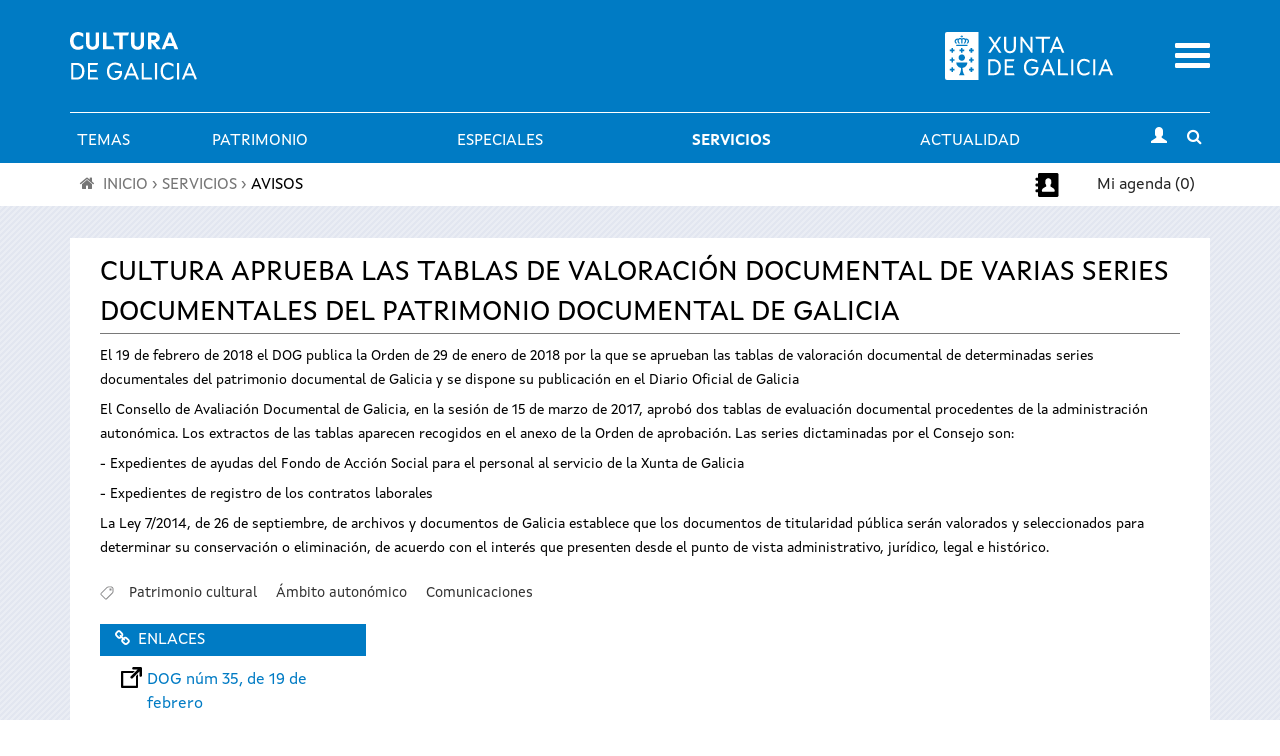

--- FILE ---
content_type: text/html; charset=utf-8
request_url: https://www.cultura.gal/es/aviso/41339
body_size: 13148
content:

<!DOCTYPE html>

<!--[if IEMobile 7]><html class="iem7"  lang="es" dir="ltr"><![endif]-->
<!--[if (IE 7)&(!IEMobile)]><html class="lt-ie9 lt-ie8"  lang="es" dir="ltr"><![endif]-->
<!--[if (gte IE 9)|(gt IEMobile 7)]><!--><html  lang="es" dir="ltr" prefix="content: http://purl.org/rss/1.0/modules/content/ dc: http://purl.org/dc/terms/ foaf: http://xmlns.com/foaf/0.1/ og: http://ogp.me/ns# rdfs: http://www.w3.org/2000/01/rdf-schema# sioc: http://rdfs.org/sioc/ns# sioct: http://rdfs.org/sioc/types# skos: http://www.w3.org/2004/02/skos/core# xsd: http://www.w3.org/2001/XMLSchema#"><!--<![endif]-->

<!--[if IE 8]><html class="ie8"  lang="es" dir="ltr"><![endif]-->
<!--[if IE 9]><html class="ie9"  lang="es" dir="ltr"><![endif]-->
<!--[if IE 10]><html class="ie10"  lang="es" dir="ltr"><![endif]-->

<head>
  <meta charset="utf-8" />
<meta name="Generator" content="Drupal 7 (http://drupal.org)" />
<meta property="og:description" content="El 19 de febrero de 2018 el DOG publica la Orden de 29 de enero de 2018 por la que se aprueban las tablas de valoración documental de determinadas series documentales del patrimonio documental de Galicia y se dispone su publicación en el Diario Ofi" />
<meta property="og:image" content="https://www.cultura.gal/sites/default/files/logo-black.png" />
<link rel="shortcut icon" href="https://www.cultura.gal/sites/all/themes/culture/favicon.ico" type="image/vnd.microsoft.icon" />
  <title>Aviso: Cultura aprueba las tablas de valoración documental de varias series documentales del patrimonio documental de Galicia  | Cultura de Galicia</title>
    <meta name="viewport" content="width=device-width, initial-scale=1, maximum-scale=1, user-scalable=no">
	<meta name="apple-itunes-app" content="app-id=1035234095">
	<meta name="google-play-app" content="app-id=gal.xunta.axendacultura"/>
    <meta name="theme-color" content="#000000" />
    <meta name="mobile-web-app-capable" content="yes">
    <link rel="icon" sizes="192x192" href="/sites/all/themes/culture/images/header/iconSite-2k.png">
  <link type="text/css" rel="stylesheet" href="https://www.cultura.gal/sites/default/files/css/css_lQaZfjVpwP_oGNqdtWCSpJT1EMqXdMiU84ekLLxQnc4.css" media="all" />
<link type="text/css" rel="stylesheet" href="https://www.cultura.gal/sites/default/files/css/css_v3fy8nuFyFvv0q3pB0AO9I9rG_oqcfepQNCHWZvPgQY.css" media="all" />
<link type="text/css" rel="stylesheet" href="https://www.cultura.gal/sites/default/files/css/css_RuCahXfjOQKWvRJBOJ-4a9wLhS-Si50jEHeW_VeJt1A.css" media="all" />
<link type="text/css" rel="stylesheet" href="https://www.cultura.gal/sites/default/files/css/css_tnNY3G0qs5C12_p8yLy7dIxqojd3HDPNYreCARFnk5I.css" media="all" />
<link type="text/css" rel="stylesheet" href="https://www.cultura.gal/sites/default/files/css/css_rfMIYVJECBsXJj-6duvtDtMh-mc8fneN89-IXMRmpac.css" media="all" />
  <script defer="defer" src="https://www.cultura.gal/sites/default/files/google_tag/ga4_cultura/google_tag.script.js?t8ui3o"></script>
<script src="https://www.cultura.gal/sites/all/modules/contrib/jquery_update/replace/jquery/1.7/jquery.min.js?v=1.7.2"></script>
<script src="https://www.cultura.gal/misc/jquery-extend-3.4.0.js?v=1.7.2"></script>
<script src="https://www.cultura.gal/misc/jquery-html-prefilter-3.5.0-backport.js?v=1.7.2"></script>
<script src="https://www.cultura.gal/misc/jquery.once.js?v=1.2"></script>
<script src="https://www.cultura.gal/misc/drupal.js?t8ui3o"></script>
<script src="https://www.cultura.gal/sites/all/modules/custom/avisame/js/avisame.js?t8ui3o"></script>
<script src="https://www.cultura.gal/sites/all/modules/contrib/bootstrap/bootstrap.js?t8ui3o"></script>
<script src="https://www.cultura.gal/sites/all/modules/contrib/ga_push/modules/browser/ga_push_browser.js?t8ui3o"></script>
<script src="https://www.cultura.gal/sites/default/files/languages/es_YWn9rwUOQmpTyNslSQ0vvJwhPZnyj5yDxyBL0y2pwPY.js?t8ui3o"></script>
<script src="https://www.cultura.gal/sites/all/libraries/colorbox/jquery.colorbox-min.js?t8ui3o"></script>
<script src="https://www.cultura.gal/sites/all/modules/contrib/colorbox/js/colorbox.js?t8ui3o"></script>
<script src="https://www.cultura.gal/sites/all/modules/contrib/colorbox/styles/stockholmsyndrome/colorbox_style.js?t8ui3o"></script>
<script src="https://www.cultura.gal/sites/all/modules/contrib/colorbox/js/colorbox_load.js?t8ui3o"></script>
<script src="https://www.cultura.gal/sites/all/modules/custom/descargapp/js/jquery.smartbanner.js?t8ui3o"></script>
<script src="https://www.cultura.gal/sites/all/modules/contrib/dhtml_menu/dhtml_menu.js?t8ui3o"></script>
<script src="https://www.cultura.gal/sites/all/modules/custom/fancybox/fancybox.js?t8ui3o"></script>
<script src="https://www.cultura.gal/sites/all/libraries/fancybox/source/jquery.fancybox.pack.js?t8ui3o"></script>
<script src="https://www.cultura.gal/sites/all/libraries/fancybox/lib/jquery.mousewheel.pack.js?t8ui3o"></script>
<script src="https://www.cultura.gal/sites/all/libraries/fancybox/source/helpers/jquery.fancybox-buttons.js?t8ui3o"></script>
<script src="https://www.cultura.gal/sites/all/modules/contrib/custom_search/js/custom_search.js?t8ui3o"></script>
<script src="https://www.cultura.gal/sites/all/modules/contrib/google_analytics/googleanalytics.js?t8ui3o"></script>
<script>(function(i,s,o,g,r,a,m){i["GoogleAnalyticsObject"]=r;i[r]=i[r]||function(){(i[r].q=i[r].q||[]).push(arguments)},i[r].l=1*new Date();a=s.createElement(o),m=s.getElementsByTagName(o)[0];a.async=1;a.src=g;m.parentNode.insertBefore(a,m)})(window,document,"script","https://www.google-analytics.com/analytics.js","ga");ga("create", "UA-48436752-1", {"cookieDomain":"auto"});ga("set", "anonymizeIp", true);ga("send", "pageview");</script>
<script src="https://www.cultura.gal/sites/all/modules/contrib/extlink/js/extlink.js?t8ui3o"></script>
<script src="https://www.cultura.gal/sites/all/themes/culture/js/script.js?t8ui3o"></script>
<script src="https://www.cultura.gal/sites/all/themes/culture/../../libraries/flowplayer/flowplayer.min.js?t8ui3o"></script>
<script src="https://www.cultura.gal/sites/all/themes/culture/../../libraries/image-scale/js/image-scale.min.js?t8ui3o"></script>
<script>jQuery.extend(Drupal.settings, {"basePath":"\/","pathPrefix":"es\/","setHasJsCookie":0,"ajaxPageState":{"theme":"culture","theme_token":"iNQObFVnTXKtpzMABh3cCKWuVDgeDc6FXfthp_OOblo","js":{"0":1,"https:\/\/www.cultura.gal\/sites\/default\/files\/google_tag\/ga4_cultura\/google_tag.script.js":1,"sites\/all\/modules\/contrib\/jquery_update\/replace\/jquery\/1.7\/jquery.min.js":1,"misc\/jquery-extend-3.4.0.js":1,"misc\/jquery-html-prefilter-3.5.0-backport.js":1,"misc\/jquery.once.js":1,"misc\/drupal.js":1,"sites\/all\/modules\/custom\/avisame\/js\/avisame.js":1,"sites\/all\/modules\/contrib\/bootstrap\/bootstrap.js":1,"sites\/all\/modules\/contrib\/ga_push\/modules\/browser\/ga_push_browser.js":1,"public:\/\/languages\/es_YWn9rwUOQmpTyNslSQ0vvJwhPZnyj5yDxyBL0y2pwPY.js":1,"sites\/all\/libraries\/colorbox\/jquery.colorbox-min.js":1,"sites\/all\/modules\/contrib\/colorbox\/js\/colorbox.js":1,"sites\/all\/modules\/contrib\/colorbox\/styles\/stockholmsyndrome\/colorbox_style.js":1,"sites\/all\/modules\/contrib\/colorbox\/js\/colorbox_load.js":1,"sites\/all\/modules\/custom\/descargapp\/js\/jquery.smartbanner.js":1,"sites\/all\/modules\/contrib\/dhtml_menu\/dhtml_menu.js":1,"sites\/all\/modules\/custom\/fancybox\/fancybox.js":1,"sites\/all\/libraries\/fancybox\/source\/jquery.fancybox.pack.js":1,"sites\/all\/libraries\/fancybox\/lib\/jquery.mousewheel.pack.js":1,"sites\/all\/libraries\/fancybox\/source\/helpers\/jquery.fancybox-buttons.js":1,"sites\/all\/modules\/contrib\/custom_search\/js\/custom_search.js":1,"sites\/all\/modules\/contrib\/google_analytics\/googleanalytics.js":1,"1":1,"sites\/all\/modules\/contrib\/extlink\/js\/extlink.js":1,"sites\/all\/themes\/culture\/js\/script.js":1,"sites\/all\/themes\/culture\/..\/..\/libraries\/flowplayer\/flowplayer.min.js":1,"sites\/all\/themes\/culture\/..\/..\/libraries\/image-scale\/js\/image-scale.min.js":1},"css":{"modules\/system\/system.base.css":1,"modules\/system\/system.menus.css":1,"modules\/system\/system.messages.css":1,"modules\/system\/system.theme.css":1,"sites\/all\/modules\/contrib\/calendar\/css\/calendar_multiday.css":1,"sites\/all\/modules\/patch\/date_datepicker_inline\/themes\/datepicker-inline.1.7.css":1,"sites\/all\/modules\/contrib\/date\/date_repeat_field\/date_repeat_field.css":1,"sites\/all\/modules\/custom\/events_cache\/css\/event.css":1,"modules\/field\/theme\/field.css":1,"sites\/all\/modules\/contrib\/logintoboggan\/logintoboggan.css":1,"modules\/node\/node.css":1,"modules\/search\/search.css":1,"modules\/user\/user.css":1,"sites\/all\/modules\/contrib\/extlink\/css\/extlink.css":1,"sites\/all\/modules\/contrib\/views\/css\/views.css":1,"sites\/all\/modules\/contrib\/media\/modules\/media_wysiwyg\/css\/media_wysiwyg.base.css":1,"sites\/all\/modules\/contrib\/colorbox\/styles\/stockholmsyndrome\/colorbox_style.css":1,"sites\/all\/modules\/contrib\/ctools\/css\/ctools.css":1,"sites\/all\/modules\/custom\/descargapp\/css\/jquery.smartbanner.css":1,"sites\/all\/modules\/contrib\/dhtml_menu\/dhtml_menu.css":1,"sites\/all\/libraries\/fancybox\/source\/jquery.fancybox.css":1,"sites\/all\/libraries\/fancybox\/source\/helpers\/jquery.fancybox-buttons.css":1,"sites\/all\/modules\/contrib\/panels\/css\/panels.css":1,"modules\/locale\/locale.css":1,"sites\/all\/modules\/contrib\/custom_search\/custom_search.css":1,"sites\/all\/themes\/culture\/system.menus.css":1,"sites\/all\/themes\/culture\/system.messages.css":1,"sites\/all\/themes\/culture\/system.theme.css":1,"sites\/all\/themes\/culture\/css\/styles.css":1,"sites\/all\/themes\/culture\/..\/..\/libraries\/flowplayer\/skin\/minimalist.css":1,"public:\/\/css_injector\/css_injector_2.css":1,"public:\/\/css_injector\/css_injector_3.css":1,"public:\/\/css_injector\/css_injector_5.css":1,"public:\/\/css_injector\/css_injector_6.css":1}},"colorbox":{"opacity":"0.85","current":"{current} de {total}","previous":"\u00ab Anterior","next":"Siguiente \u00bb","close":"Cerrar","maxWidth":"98%","maxHeight":"98%","fixed":true,"mobiledetect":true,"mobiledevicewidth":"480px","file_public_path":"\/sites\/default\/files","specificPagesDefaultValue":"admin*\nimagebrowser*\nimg_assist*\nimce*\nnode\/add\/*\nnode\/*\/edit\nprint\/*\nprintpdf\/*\nsystem\/ajax\nsystem\/ajax\/*"},"dhtmlMenu":{"nav":"bullet","animation":{"effects":{"height":"height","opacity":"opacity","width":0},"speed":"500"},"effects":{"siblings":"close-same-tree","children":"none","remember":"0"},"filter":{"type":"whitelist","list":{"main-menu":"main-menu","devel":0,"management":0,"menu-a-cultura-galega":0,"menu-a-mi-a-axenda":0,"menu-agenda-rss":0,"menu-axenda-rss":0,"menu-cultura-galega":0,"menu-culture-galicienne":0,"menu-descarga-a-app-m-bil":0,"menu-descarga-la-app-m-vil":0,"menu-en-tu-calendario":0,"menu-flexslider-example":0,"menu-galician-culture":0,"menu-galicischen-kultur":0,"menu-la-agenda-en-tu-web":0,"menu-la-cultura-gallega":0,"menu-no-teu-calendario":0,"menu-tu-agenda":0,"menu-widget-a-axenda-na-mi-a-web":0,"navigation":0,"shortcut-set-1":0,"shortcut-set-2":0,"user-menu":0}}},"fancybox":{"helpers":{"title":{"type":"inside"},"buttons_enabled":1,"buttons":{"position":"bottom"}},"callbacks":{"afterLoad":"number"}},"ga_push_browser":[{"selector":".event-button-notify","push":["Cultura Parametros","click","Clic no bot\u00f3n \u0022Av\u00edsame\u0022","1"],"bind":"click"},{"selector":".event-button-add-axenda","push":["Cultura Parametros","click","Clic no bot\u00f3n \u0022Engadir \u00e1 t\u00faa axenda\u0022","1"],"bind":"click"},{"selector":".icono_facebook","push":["Cultura Parametros","click","Clic no compartir en Facebook","1"],"bind":"click"},{"selector":".icono_twitter","push":["Cultura Parametros","click","Clic no compartir en Twitter","1"],"bind":"click"},{"selector":"#edit-submit-widgetiframe","push":["Cultura Parametros","click","Clic no bot\u00f3n \u0022Seleccionar\u0022 en \u0022Axenda na t\u00faa web\u0022","1"],"bind":"click"},{"selector":".print-pdf","push":["Cultura Parametros","click","Clic no bot\u00f3n \u0022Descargar PDF\u0022 en \u0022A t\u00faa axenda\u0022","1"],"bind":"click"},{"selector":".event-button-add-calendar","push":["Cultura Parametros","click","Clic no bot\u00f3n \u0022Descarga no teu calendario\u0022 no detalle dun evento","1"],"bind":"click"},{"selector":".section-axenda-cultura .grid_9 .padding_15 .item-list .last a","push":["Cultura Parametros","click","Clic no bot\u00f3n \u0022Descarga no teu calendario\u0022 en \u0022A t\u00faa axenda\u0022","1"],"bind":"click"},{"selector":"#edit-submit-ical","push":["Cultura Parametros","click","Clic no bot\u00f3n \u0022Descargar no teu calendario\u0022 en \u0022No teu calendario\u0022","1"],"bind":"click"},{"selector":"a[href$=\u0022alertas_list\u0022]","push":["Cultura Parametros","click","Clic no listaxe de alertas do usuario","1"],"bind":"click"},{"selector":".page-user-alertas #edit-submit","push":["Cultura Parametros","click","Clic no bot\u00f3n \u0022Gardar\u0022 en \u0022Configuraci\u00f3n de alertas\u0022","1"],"bind":"click"}],"custom_search":{"form_target":"_self","solr":0},"better_exposed_filters":{"views":{"avisodetalle":{"displays":{"page":{"filters":[]}}}}},"googleanalytics":{"trackOutbound":1,"trackMailto":1,"trackDownload":1,"trackDownloadExtensions":"7z|aac|arc|arj|asf|asx|avi|bin|csv|doc(x|m)?|dot(x|m)?|exe|flv|gif|gz|gzip|hqx|jar|jpe?g|js|mp(2|3|4|e?g)|mov(ie)?|msi|msp|pdf|phps|png|ppt(x|m)?|pot(x|m)?|pps(x|m)?|ppam|sld(x|m)?|thmx|qtm?|ra(m|r)?|sea|sit|tar|tgz|torrent|txt|wav|wma|wmv|wpd|xls(x|m|b)?|xlt(x|m)|xlam|xml|z|zip","trackColorbox":1},"extlink":{"extTarget":"_blank","extClass":0,"extLabel":"(link is external)","extImgClass":0,"extIconPlacement":"append","extSubdomains":1,"extExclude":"","extInclude":"","extCssExclude":"","extCssExplicit":"","extAlert":0,"extAlertText":"This link will take you to an external web site.","mailtoClass":0,"mailtoLabel":"(link sends e-mail)","extUseFontAwesome":false}});</script>
      <!--[if lt IE 9]>
    <script src="/sites/all/themes/zen/js/html5-respond.js"></script>
    <![endif]-->
  
      <link media="all" type="text/css" rel="stylesheet" href="/sites/all/themes/culture/css/chrome.css">
  </head>

<body class="html not-front not-logged-in no-sidebars page-aviso page-aviso- page-aviso-41339 i18n-es section-aviso page-views" >
      <p id="skip-link">
      <a href="#main-menu" class="element-invisible element-focusable">Saltar al menú</a>
    </p>
      <div class="region region-page-top">
    <noscript aria-hidden="true"><iframe src="https://www.googletagmanager.com/ns.html?id=GTM-TP2BB9" height="0" width="0" style="display:none;visibility:hidden"></iframe></noscript>
  </div>
      <div class="wrapper">
        <header class="header" id="header" role="banner">
          <div class="main-header-section">
            <div class="logos-container">
                <div class="container">
                    <div class="row">
                        <!-- Logo Cultura -->
                        <div class="col-xs-8 col-md-6">
                            <div class="logo_main">
                              <a href="/es"
                                 title="Ir a Portada">
                                  <img src="https://www.cultura.gal/sites/all/themes/culture/images//header/site_header_logo.svg" alt="Cultura de Galicia"/>
                              </a>
                            </div>
                        </div>
                        <!-- Logo Xunta -->
                        <div class="col-xs-8 col-md-5 text-right hidden-xs hidden-sm">
                          <div class="logo_xunta">
                          <a href="http://www.xunta.gal">
                            <img src="https://www.cultura.gal/sites/all/themes/culture/images//header/marca-negativo.svg" alt="Logotipo da Xunta de Galicia" />
                          </a>
                          </div>
                        </div>

                        <!-- Mobile menu toggle -->
                        <div class="col-xs-4 col-md-1 text-right">
                            <div class="mobile-menu-toggle">
                                <a href="#"><span class="sr-only">Menu</span></a>
                            </div>
                        </div>
                    </div>
                </div>
            </div>

            <!-- main menu -->
            <div id="main-menu"
                 class="container-fluid main-menu-container no-gutters">
                <!-- horizontal menu links -->
                <div class="container main-menu hidden-xs hidden-sm">
                        <div class="nav-container ">
                          <nav class="subnav" role="navigation" aria-label="User menu"><h2 class="element-invisible">Menú principal</h2><ul id="main-menu-links" class="links clearfix"><li class="menu-9016 first"><a href="/es/dinamizacion-cultura" class="menu_icon menu-9016">Temas</a></li>
<li class="menu-9059"><a href="/es/patrimonio-cultural" class="menu_icon menu-9059">Patrimonio</a></li>
<li class="menu-15409"><a href="/es/especiales" title="">Especiales</a></li>
<li class="menu-8994 active-trail"><a href="/es/servizos" title="" class="menu_icon menu-8994 active-trail">Servicios</a></li>
<li class="menu-9080 last"><a href="/es/actualidade" title="" class="menu_icon menu-9080">Actualidad</a></li>
</ul></nav>                            <div class="subnav-icon-buttons">
                                <div class="user-login">
                                                                        <a class="user-login-link"
                                         href="/user/?destination="
                                         title="Inicio de sesión"><i
                                                  class="glyphicon glyphicon-user"></i></a>
                                                                  </div>
                                <div class="search-bar-toggle text-center">
                                    <a href="#"><i
                                                class="fa fa-search"></i><span
                                                class="sr-only">Toggle search</span></a>
                                </div>
                            </div>
                        </div>
                </div>
            </div>
          </div>

            <!-- Mobile menu -->
            <div class="container-fluid mobile-menu-container">
            <div class="mobile-main-menu collapsed">
              <div class="container-fluid">
                <div class="row">
                  <div class="col-xs-12 text-right">
                    <a href="#" class="mobile-main-menu-close-button">
                      <span class="sr-only">Cerrar</span>
                    </a>
                  </div>
                  <div class="mobile-menu-lang col-xs-12">
                    <div id="block-locale-language" class="block block-locale first odd" role="complementary">
      
  <ul class="language-switcher-locale-url"><li class="gl first"><a href="/gl/aviso/41339" class="language-link" xml:lang="gl" lang="gl">Galego</a></li>
<li class="es last active"><a href="/es/aviso/41339" class="language-link active" xml:lang="es" lang="es">Castellano</a></li>
</ul>
</div>
                  </div>
                  <div class="mobile-menu-search col-xs-12">
                    <div id="block-block-20" class="block block-block even block--form-busca-cabecera-3">
      
  
<form accept-charset="UTF-8" action="https://www.cultura.gal/es/buscar" class="jquery-once-2-processed" id="views-exposed-form-busqueda-page--3" method="get">
<div class="views-exposed-widget views-widget-filter-combine_1" id="edit-combine-3-wrapper"><label for="edit-combine-3">Buscar</label> <input class="form-text" id="edit-combine-3" maxlength="128" name="combine_1" size="15" type="text" value=""> <input class="form-submit" id="edit-submit-busqueda--3" type="submit" value="B"></div>
</form>

</div>
                  </div>
                  <div class="mobile-menu-menu col-xs-12">
                    <div id="block-menu-block-1" class="block block-menu-block last odd" role="navigation">
      
  <div class="menu-block-wrapper menu-block-1 menu-name-main-menu parent-mlid-0 menu-level-1">
  <ul class="menu"><li class="menu__item is-collapsed is-collapsed first collapsed menu-mlid-9016 dhtml-menu collapsed start-collapsed" id="dhtml_menu-9016"><a href="/es/dinamizacion-cultura" class="menu__link menu_icon menu-9016">Temas</a><ul class="menu"><li class="menu__item is-expanded is-collapsed first expanded dhtml-menu collapsed start-collapsed" id="dhtml_menu-9019"><a href="/es/libro-lectura" class="menu__link">Libro y lectura</a><ul class="menu"><li class="menu__item is-leaf first leaf dhtml-menu" id="dhtml_menu-9022"><a href="http://rbgalicia.xunta.gal/" title="" class="menu__link">Red de Bibliotecas de Galicia</a></li>
<li class="menu__item is-leaf leaf dhtml-menu" id="dhtml_menu-9023"><a href="http://bibliotecadegalicia.xunta.es/es" title="" class="menu__link">Biblioteca de Galicia</a></li>
<li class="menu__item is-leaf leaf dhtml-menu" id="dhtml_menu-10000"><a href="/es/galiciale-3" title="" class="menu__link">GaliciaLe</a></li>
<li class="menu__item is-leaf leaf dhtml-menu" id="dhtml_menu-9021"><a href="http://rbgalicia.xunta.es/ler-conta-moito-2014/" title="" class="menu__link">Ler conta moito</a></li>
<li class="menu__item is-leaf leaf dhtml-menu" id="dhtml_menu-9024"><a href="http://www.galiciana.bibliotecadegalicia.xunta.es/es/estaticos/contenido.cmd?pagina=estaticos%2Fpresentacion" title="" class="menu__link">Galiciana. Biblioteca Digital de Galicia</a></li>
<li class="menu__item is-leaf leaf dhtml-menu" id="dhtml_menu-9025"><a href="https://fundacioncela.gal/" title="" class="menu__link">Fundación Camilo José Cela</a></li>
<li class="menu__item is-leaf leaf dhtml-menu" id="dhtml_menu-15065"><a href="https://www.cultura.gal/es/letras-galegas-2023" title="" class="menu__link">Letras Galegas 2023</a></li>
<li class="menu__item is-leaf leaf dhtml-menu" id="dhtml_menu-13614"><a href="/es/roteiros-literarios" class="menu__link">Itinerarios literarios</a></li>
<li class="menu__item is-leaf last leaf dhtml-menu" id="dhtml_menu-2661"><a href="http://galicianliterature.gal/" target="_blank" title="" class="menu__link">Portico of Galician Literature</a></li>
</ul></li>
<li class="menu__item is-expanded is-collapsed expanded dhtml-menu collapsed start-collapsed" id="dhtml_menu-9027"><a href="/es/audiovisual" class="menu__link">Audiovisual</a><ul class="menu"><li class="menu__item is-leaf first leaf dhtml-menu" id="dhtml_menu-9028"><a href="https://industriasculturais.xunta.gal" title="" class="menu__link">Agencia Gallega de las Industrias Culturales</a></li>
<li class="menu__item is-leaf leaf dhtml-menu" id="dhtml_menu-9029"><a href="https://cgai.xunta.gal" title="" class="menu__link">Filmoteca de Galicia</a></li>
<li class="menu__item is-leaf last leaf dhtml-menu" id="dhtml_menu-15412"><a href="/es/hub-audiovisual-industria-cultural" class="menu__link">Hub Audiovisual de la Industria Cultural</a></li>
</ul></li>
<li class="menu__item is-expanded is-collapsed expanded dhtml-menu collapsed start-collapsed" id="dhtml_menu-15407"><a href="/es/musica" class="menu__link">Música</a><ul class="menu"><li class="menu__item is-leaf first leaf dhtml-menu" id="dhtml_menu-9780"><a href="https://www.festgalicia.gal/" title="" class="menu__link">Fest Galicia</a></li>
<li class="menu__item is-leaf last leaf dhtml-menu" id="dhtml_menu-10002"><a href="http://www.galiciantunes.com/" title="" class="menu__link">Galician Tunes</a></li>
</ul></li>
<li class="menu__item is-expanded is-collapsed expanded dhtml-menu collapsed start-collapsed" id="dhtml_menu-9031"><a href="/es/artes-escenicas" class="menu__link">Artes escénicas</a><ul class="menu"><li class="menu__item is-leaf first leaf dhtml-menu" id="dhtml_menu-9032"><a href="http://agadic.gal/" title="" class="menu__link">Agencia Gallega de las Industrias Culturales</a></li>
<li class="menu__item is-leaf leaf dhtml-menu" id="dhtml_menu-9034"><a href="http://www.centrodramatico.org/cdg/espanol.php" title="" class="menu__link">Centro Dramático Gallego</a></li>
<li class="menu__item is-leaf leaf dhtml-menu" id="dhtml_menu-9033"><a href="http://centrocoreografico.xunta.gal/ccg/" title="" class="menu__link">Centro Coreográfico Gallego</a></li>
<li class="menu__item is-leaf last leaf dhtml-menu" id="dhtml_menu-10877"><a href="https://escenasdocambio.org/" title="" class="menu__link">Festival Escenas do Cambio</a></li>
</ul></li>
<li class="menu__item is-expanded is-collapsed expanded dhtml-menu collapsed start-collapsed" id="dhtml_menu-9035"><a href="/es/artes-plasticas" class="menu__link">Artes visuales</a><ul class="menu"><li class="menu__item is-leaf first leaf dhtml-menu" id="dhtml_menu-9036"><a href="https://museos.xunta.gal/" title="" class="menu__link">Museos de Galicia</a></li>
<li class="menu__item is-leaf last leaf dhtml-menu" id="dhtml_menu-15414"><a href="/es/dia-artes-gallegas" class="menu__link">Día de las Artes Gallegas</a></li>
</ul></li>
<li class="menu__item is-leaf leaf dhtml-menu" id="dhtml_menu-9038"><a href="https://museos.xunta.gal/gl" title="" class="menu__link">Museos</a></li>
<li class="menu__item is-leaf leaf dhtml-menu" id="dhtml_menu-9039"><a href="https://rbgalicia.xunta.gal/" title="" class="menu__link">Bibliotecas</a></li>
<li class="menu__item is-leaf leaf dhtml-menu" id="dhtml_menu-9040"><a href="https://arquivosdegalicia.xunta.gal/gl" title="" class="menu__link">Archivos</a></li>
<li class="menu__item is-leaf leaf dhtml-menu" id="dhtml_menu-9050"><a href="https://www.cidadedacultura.gal/" title="" class="menu__link">Cidade da Cultura</a></li>
<li class="menu__item is-expanded is-collapsed last expanded dhtml-menu collapsed start-collapsed" id="dhtml_menu-9685"><a href="/es/illadesansimon" title="" class="menu__link">Isla de San Simón</a><ul class="menu"><li class="menu__item is-leaf first leaf dhtml-menu" id="dhtml_menu-9686"><a href="/es/illadesansimon/proxecto" class="menu__link">El proyecto</a></li>
<li class="menu__item is-expanded is-collapsed expanded dhtml-menu collapsed start-collapsed" id="dhtml_menu-9687"><a href="/es/illadesansimon/historia" class="menu__link">La historia</a><ul class="menu"><li class="menu__item is-leaf first leaf dhtml-menu" id="dhtml_menu-9689"><a href="/es/illadesansimon/orixes" class="menu__link">Los orígenes</a></li>
<li class="menu__item is-leaf leaf dhtml-menu" id="dhtml_menu-9688"><a href="/es/illadesansimon/idade-media" class="menu__link">Edad Media</a></li>
<li class="menu__item is-leaf leaf dhtml-menu" id="dhtml_menu-9690"><a href="/es/illadesansimon/batallas-lendas" class="menu__link">Batallas y leyendas</a></li>
<li class="menu__item is-leaf leaf dhtml-menu" id="dhtml_menu-9691"><a href="/es/illadesansimon/lazareto-maritimo" class="menu__link">El lazareto marítimo</a></li>
<li class="menu__item is-leaf last leaf dhtml-menu" id="dhtml_menu-9692"><a href="/es/illadesansimon/guerra-posguerra" class="menu__link">La guerra y la posguerra</a></li>
</ul></li>
<li class="menu__item is-expanded is-collapsed expanded dhtml-menu collapsed start-collapsed" id="dhtml_menu-9693"><a href="/es/illadesansimon/memoria" class="menu__link">La memoria</a><ul class="menu"><li class="menu__item is-leaf first leaf dhtml-menu" id="dhtml_menu-9694"><a href="/es/illadesansimon/colonia-penitenciaria" class="menu__link">La colonia penitenciaria</a></li>
<li class="menu__item is-leaf last leaf dhtml-menu" id="dhtml_menu-9695"><a href="/es/illadesansimon/labor-recuperacion" class="menu__link">La labor de recuperación</a></li>
</ul></li>
<li class="menu__item is-expanded is-collapsed expanded dhtml-menu collapsed start-collapsed" id="dhtml_menu-9696"><a href="/es/illadesansimon/arte" class="menu__link">El arte</a><ul class="menu"><li class="menu__item is-leaf first last leaf dhtml-menu" id="dhtml_menu-9697"><a href="/es/illadesansimon/conxunto-escultorico" class="menu__link">Conjunto escultórico</a></li>
</ul></li>
<li class="menu__item is-expanded is-collapsed expanded dhtml-menu collapsed start-collapsed" id="dhtml_menu-9698"><a href="/es/illadesansimon/natureza" class="menu__link">La naturaleza</a><ul class="menu"><li class="menu__item is-leaf first leaf dhtml-menu" id="dhtml_menu-9699"><a href="/es/illadesansimon/riqueza-paisaxistica" class="menu__link">Riqueza paisajística</a></li>
<li class="menu__item is-leaf last leaf dhtml-menu" id="dhtml_menu-9700"><a href="/es/illadesansimon/enseada" class="menu__link">La ensenada</a></li>
</ul></li>
<li class="menu__item is-expanded is-collapsed expanded dhtml-menu collapsed start-collapsed" id="dhtml_menu-9701"><a href="/es/illadesansimon/espazos" class="menu__link">Espacios</a><ul class="menu"><li class="menu__item is-leaf first leaf dhtml-menu" id="dhtml_menu-9702"><a href="/es/illadesansimon/capela" class="menu__link">La capilla</a></li>
<li class="menu__item is-leaf leaf dhtml-menu" id="dhtml_menu-9703"><a href="/es/vivienda-guardia" class="menu__link">Vivienda del guardia</a></li>
<li class="menu__item is-leaf leaf dhtml-menu" id="dhtml_menu-9704"><a href="/es/illadesansimon/residencia-stella-maris" class="menu__link">Residencia Stella Maris</a></li>
<li class="menu__item is-leaf leaf dhtml-menu" id="dhtml_menu-9705"><a href="/es/illadesansimon/cafeteria-restaurante" class="menu__link">Cafetería y restaurante</a></li>
<li class="menu__item is-leaf leaf dhtml-menu" id="dhtml_menu-9706"><a href="/es/illadesansimon/casa-cultura-deportes-mar" class="menu__link">Casa de la cultura y de los deportes del mar</a></li>
<li class="menu__item is-leaf leaf dhtml-menu" id="dhtml_menu-9707"><a href="/es/illadesansimon/casa-banos" class="menu__link">Casa de baños</a></li>
<li class="menu__item is-leaf leaf dhtml-menu" id="dhtml_menu-9708"><a href="/es/illadesansimon/auditorio-multiusos" class="menu__link">Auditorio multiúsos</a></li>
<li class="menu__item is-leaf leaf dhtml-menu" id="dhtml_menu-9709"><a href="/es/illadesansimon/edificio-cursos-seminarios" class="menu__link">Edificio de cursos y seminarios</a></li>
<li class="menu__item is-leaf last leaf dhtml-menu" id="dhtml_menu-9710"><a href="/es/illadesansimon/centro-interpretacion-documentacion" class="menu__link">Centro de interpretación y documentación</a></li>
</ul></li>
<li class="menu__item is-leaf leaf dhtml-menu" id="dhtml_menu-9711"><a href="/es/illadesansimon/visita" class="menu__link">La visita</a></li>
<li class="menu__item is-leaf leaf dhtml-menu" id="dhtml_menu-9712"><a href="/es/illadesansimon/actividades" class="menu__link">Actividades</a></li>
<li class="menu__item is-leaf last leaf dhtml-menu" id="dhtml_menu-9713"><a href="/es/illadesansimon/contacto" class="menu__link">Contacto</a></li>
</ul></li>
</ul></li>
<li class="menu__item is-collapsed is-collapsed collapsed menu-mlid-9059 dhtml-menu collapsed start-collapsed" id="dhtml_menu-9059"><a href="/es/patrimonio-cultural" class="menu__link menu_icon menu-9059">Patrimonio</a><ul class="menu"><li class="menu__item is-leaf first leaf dhtml-menu" id="dhtml_menu-15965"><a href="https://ribeirasacrapaisaxedaauga.gal/es/" title="" class="menu__link">Ribeira Sacra</a></li>
<li class="menu__item is-expanded is-collapsed expanded dhtml-menu collapsed start-collapsed" id="dhtml_menu-9066"><a href="/es/caminos-santiago" class="menu__link">Caminos de Santiago</a><ul class="menu"><li class="menu__item is-leaf first leaf dhtml-menu" id="dhtml_menu-10887"><a href="/es/proteccion-caminos" class="menu__link">Protección de los Caminos</a></li>
<li class="menu__item is-leaf leaf dhtml-menu" id="dhtml_menu-10889"><a href="/es/naturaleza-caminos" class="menu__link">Naturaleza de los Caminos</a></li>
<li class="menu__item is-leaf leaf dhtml-menu" id="dhtml_menu-10888"><a href="/es/delimitacion-caminos" class="menu__link">Delimitación de los Caminos</a></li>
<li class="menu__item is-leaf last leaf dhtml-menu" id="dhtml_menu-10726"><a href="https://www.caminodesantiago.gal/" title="" class="menu__link">Promoción de los Caminos</a></li>
</ul></li>
<li class="menu__item is-expanded is-collapsed expanded dhtml-menu collapsed start-collapsed" id="dhtml_menu-15416"><a href="/es/parques-arqueologicos" class="menu__link">Parques arqueológicos</a><ul class="menu"><li class="menu__item is-leaf first leaf dhtml-menu" id="dhtml_menu-15419"><a href="https://www.paar.es/?lang=es" title="" class="menu__link">Parque Arqueológico del Arte Rupestre</a></li>
<li class="menu__item is-leaf last leaf dhtml-menu" id="dhtml_menu-15420"><a href="https://pacc.es/es/" title="" class="menu__link">Parque Arqueológico de la Cultura Castrexa</a></li>
</ul></li>
<li class="menu__item is-expanded is-collapsed expanded dhtml-menu collapsed start-collapsed" id="dhtml_menu-9067"><a href="/es/conservacion-restauracion" class="menu__link">Conservación</a><ul class="menu"><li class="menu__item is-expanded is-collapsed first last expanded dhtml-menu collapsed start-collapsed" id="dhtml_menu-11534"><a href="/es/actuaciones-conservacion-patrimonio-cultural-programa-galicia-feder-2014-2020" class="menu__link">Programa Galicia-Feder 2014-2020</a><ul class="menu"><li class="menu__item is-leaf first leaf dhtml-menu" id="dhtml_menu-11535"><a href="/es/actuaciones-puesta-valor-sobre-bienes-patrimonio-arqueologico" class="menu__link">Actuaciones en bienes arqueológicos</a></li>
<li class="menu__item is-leaf leaf dhtml-menu" id="dhtml_menu-11536"><a href="/es/restauracion-iglesia-santa-baia-palio-para-su-puesta-valor-difusion" class="menu__link">Restauración de la iglesia de Santa Baia de Palio</a></li>
<li class="menu__item is-leaf leaf dhtml-menu" id="dhtml_menu-11538"><a href="/es/puesta-valor-ponte-vella-ourense" class="menu__link">Puesta en valor de A ponte vella de Ourense</a></li>
<li class="menu__item is-leaf leaf dhtml-menu" id="dhtml_menu-11539"><a href="/es/conservacion-restauracion-muralla-romana-lugo" class="menu__link">Conservación y restauración de la muralla romana de Lugo</a></li>
<li class="menu__item is-leaf leaf dhtml-menu" id="dhtml_menu-11540"><a href="/es/conservacion-puesta-valor-conjunto-monumental-santa-maria-sobrado-monxes" class="menu__link">Conservación del conjunto de Santa María de Sobrado dos Monxes</a></li>
<li class="menu__item is-leaf leaf dhtml-menu" id="dhtml_menu-11541"><a href="/es/obras-conservacion-monasterio-oseira" class="menu__link">Conservación del monasterio de Oseira</a></li>
<li class="menu__item is-leaf leaf dhtml-menu" id="dhtml_menu-11542"><a href="/es/conservacion-restauracion-catedral-san-martino-ourense" class="menu__link">Conservación y restauración de la catedral de Ourense</a></li>
<li class="menu__item is-leaf leaf dhtml-menu" id="dhtml_menu-11543"><a href="/es/conservacion-restauracion-catedral-nosa-senora-asuncion-mondonedo" class="menu__link">Conservación y restauración de la catedral de Mondoñedo</a></li>
<li class="menu__item is-leaf leaf dhtml-menu" id="dhtml_menu-11544"><a href="/es/actuaciones-urgentes-santuario-nosa-senora-ermidas-bolo" class="menu__link">Actuaciones urgentes en el santuario de As Ermidas de O Bolo</a></li>
<li class="menu__item is-leaf leaf dhtml-menu" id="dhtml_menu-11545"><a href="/es/obras-conservacion-monasterio-san-martino-xuvia" class="menu__link">Conservación del monasterio de San Martiño de Xuvia</a></li>
<li class="menu__item is-leaf leaf dhtml-menu" id="dhtml_menu-11547"><a href="/es/restauracion-pinturas-murales-iglesia-monasterio-san-xiao-moraime" class="menu__link">Restauración de las pinturas murales de San Xiao de Moraime</a></li>
<li class="menu__item is-leaf leaf dhtml-menu" id="dhtml_menu-12646"><a href="/es/restauracion-pinturas-murales-iglesia-monasterio-san-salvador-vilar-donas" class="menu__link">Restauración de las pinturas murales de la iglesia del monasterio de San Salvador de Vilar de Donas</a></li>
<li class="menu__item is-leaf leaf dhtml-menu" id="dhtml_menu-12650"><a href="/es/instalacion-museo-vino-galicia-santo-andre-camporredondo" class="menu__link">Instalación del Museo do Viño de Galicia en Santo André de Camporredondo</a></li>
<li class="menu__item is-leaf last leaf dhtml-menu" id="dhtml_menu-13121"><a href="/es/conservacion-accesibilidad-torres-baixa-limia" class="menu__link">Conservación y accesibilidad de las torres de A Baixa Limia</a></li>
</ul></li>
</ul></li>
<li class="menu__item is-expanded is-collapsed expanded dhtml-menu collapsed start-collapsed" id="dhtml_menu-9068"><a href="/es/proteccion" class="menu__link">Protección</a><ul class="menu"><li class="menu__item is-expanded is-collapsed first expanded dhtml-menu collapsed start-collapsed" id="dhtml_menu-10901"><a href="/es/regimen-proteccion" class="menu__link">Régimen de protección</a><ul class="menu"><li class="menu__item is-leaf first leaf dhtml-menu" id="dhtml_menu-10903"><a href="/es/naturaleza-categorias-proteccion" class="menu__link">Naturaleza y categorías de protección</a></li>
<li class="menu__item is-leaf leaf dhtml-menu" id="dhtml_menu-10904"><a href="/es/modelos-intervencion" class="menu__link">Modelos de intervención</a></li>
<li class="menu__item is-leaf leaf dhtml-menu" id="dhtml_menu-10905"><a href="/es/criterios-intervencion" class="menu__link">Criterios de intervención</a></li>
<li class="menu__item is-leaf leaf dhtml-menu" id="dhtml_menu-10906"><a href="/es/actuaciones-autorizables" class="menu__link">Actuaciones autorizables</a></li>
<li class="menu__item is-leaf leaf dhtml-menu" id="dhtml_menu-10907"><a href="/es/contornos-proteccion" class="menu__link">Contornos de protección</a></li>
<li class="menu__item is-leaf last leaf dhtml-menu" id="dhtml_menu-10908"><a href="/es/zona-amortiguamiento" class="menu__link">Zona de amortiguamiento</a></li>
</ul></li>
<li class="menu__item is-expanded is-collapsed last expanded dhtml-menu collapsed start-collapsed" id="dhtml_menu-10902"><a href="/es/clasificacion-patrimonio-cultural" class="menu__link">Clasificación del patrimonio cultural de Galicia</a><ul class="menu"><li class="menu__item is-expanded is-collapsed first expanded dhtml-menu collapsed start-collapsed" id="dhtml_menu-10909"><a href="/es/bienes-interes-cultural-0" class="menu__link">Bienes de Interés Cultural</a><ul class="menu"><li class="menu__item is-leaf first last leaf dhtml-menu" id="dhtml_menu-14909"><a href="/es/documentacion-bic" class="menu__link">Documentación</a></li>
</ul></li>
<li class="menu__item is-expanded is-collapsed expanded dhtml-menu collapsed start-collapsed" id="dhtml_menu-10910"><a href="/es/bienes-catalogados" class="menu__link">Bienes catalogados</a><ul class="menu"><li class="menu__item is-leaf first last leaf dhtml-menu" id="dhtml_menu-10913"><a href="/es/catalogo-patrimonio-cultural-galicia" class="menu__link">Catálogo del Patrimonio Cultural de Galicia</a></li>
</ul></li>
<li class="menu__item is-leaf last leaf dhtml-menu" id="dhtml_menu-10911"><a href="/es/censo-patrimonio-cultural" class="menu__link">Censo del Patrimonio Cultural</a></li>
</ul></li>
</ul></li>
<li class="menu__item is-leaf leaf dhtml-menu" id="dhtml_menu-12648"><a href="https://www.galiciana.gal/" title="" class="menu__link">Galiciana. Patrimonio Digital de Galicia</a></li>
<li class="menu__item is-expanded is-collapsed last expanded dhtml-menu collapsed start-collapsed" id="dhtml_menu-15970"><a href="/es/observatorio-innovacion-patrimonio-cultural" class="menu__link">Observatorio de la Innovación del Patrimonio Cultural</a><ul class="menu"><li class="menu__item is-leaf first leaf dhtml-menu" id="dhtml_menu-15971"><a href="/es/espacio-ciudadano-profesional" class="menu__link">Espacio ciudadano y profesional</a></li>
<li class="menu__item is-leaf leaf dhtml-menu" id="dhtml_menu-15972"><a href="/es/ecosistema-innovacion" class="menu__link">Ecosistema de innovación</a></li>
<li class="menu__item is-leaf last leaf dhtml-menu" id="dhtml_menu-15973"><a href="/es/recursos-documentacion" class="menu__link">Recursos y documentación</a></li>
</ul></li>
</ul></li>
<li class="menu__item is-collapsed is-collapsed collapsed menu-mlid-15409 dhtml-menu collapsed start-collapsed" id="dhtml_menu-15409"><a href="/es/especiales" title="" class="menu__link">Especiales</a><ul class="menu"><li class="menu__item is-expanded is-collapsed first expanded dhtml-menu collapsed start-collapsed" id="dhtml_menu-15688"><a href="/es/letras-galegas-2023" title="" class="menu__link">Letras Galegas</a><ul class="menu"><li class="menu__item is-leaf first leaf dhtml-menu" id="dhtml_menu-15677"><a href="/es/letras-galegas-2023" class="menu__link">2023</a></li>
<li class="menu__item is-leaf last leaf dhtml-menu" id="dhtml_menu-15410"><a href="/es/letras-galegas-2022" class="menu__link">2022</a></li>
</ul></li>
<li class="menu__item is-expanded is-collapsed expanded dhtml-menu collapsed start-collapsed" id="dhtml_menu-15690"><a href="/es/dia-ilustracion-2024" class="menu__link">Día de la Ilustración</a><ul class="menu"><li class="menu__item is-leaf first leaf dhtml-menu" id="dhtml_menu-15692"><a href="/es/dia-ilustracion-2024" class="menu__link">2024</a></li>
<li class="menu__item is-leaf last leaf dhtml-menu" id="dhtml_menu-15675"><a href="/es/dia-ilustracion-2023" class="menu__link">2023</a></li>
</ul></li>
<li class="menu__item is-leaf leaf dhtml-menu" id="dhtml_menu-15057"><a href="/es/maria-casares" class="menu__link">María Casares</a></li>
<li class="menu__item is-leaf leaf dhtml-menu" id="dhtml_menu-15058"><a href="/es/laxeiro" title="" class="menu__link">Laxeiro</a></li>
<li class="menu__item is-leaf leaf dhtml-menu" id="dhtml_menu-15243"><a href="/es/luz-pozo-garza" title="" class="menu__link">Luz Pozo Garza</a></li>
<li class="menu__item is-leaf leaf dhtml-menu" id="dhtml_menu-15063"><a href="/es/cultura-fondos-europeos" title="" class="menu__link">Cultura en los Fondos Europeos</a></li>
<li class="menu__item is-leaf leaf dhtml-menu" id="dhtml_menu-14721"><a href="/es/aculturasegue" title="" class="menu__link">#aculturasegue</a></li>
<li class="menu__item is-expanded is-collapsed expanded dhtml-menu collapsed start-collapsed" id="dhtml_menu-15031"><a href="/es/percorrer-o-tempo" title="" class="menu__link">&quot;Percorrer o tempo&quot;</a><ul class="menu"><li class="menu__item is-leaf first leaf dhtml-menu" id="dhtml_menu-15043"><a href="/es/andre-cepeda" class="menu__link">André Cepeda</a></li>
<li class="menu__item is-leaf leaf dhtml-menu" id="dhtml_menu-15044"><a href="/es/bandia-ribeira" class="menu__link">Bandia Ribeira</a></li>
<li class="menu__item is-leaf leaf dhtml-menu" id="dhtml_menu-15045"><a href="/es/carla-andrade" class="menu__link">Carla Andrade</a></li>
<li class="menu__item is-leaf leaf dhtml-menu" id="dhtml_menu-15046"><a href="/es/cristina-de-middel" class="menu__link">Cristina de Middel</a></li>
<li class="menu__item is-leaf leaf dhtml-menu" id="dhtml_menu-15047"><a href="/es/ivan-nespereira" class="menu__link">Iván Nespereira</a></li>
<li class="menu__item is-leaf leaf dhtml-menu" id="dhtml_menu-15048"><a href="/es/lua-ribeira" class="menu__link">Lúa Ribeira</a></li>
<li class="menu__item is-leaf leaf dhtml-menu" id="dhtml_menu-15049"><a href="/es/luis-diaz-diaz" class="menu__link">Luis Díaz Díaz</a></li>
<li class="menu__item is-leaf leaf dhtml-menu" id="dhtml_menu-15050"><a href="/es/michel-le-belhomme" class="menu__link">Michel Le Belhomme</a></li>
<li class="menu__item is-leaf leaf dhtml-menu" id="dhtml_menu-15051"><a href="/es/miguel-angel-tornero" class="menu__link">Miguel Ángel Tornero</a></li>
<li class="menu__item is-leaf last leaf dhtml-menu" id="dhtml_menu-15052"><a href="/es/olivia-arthur" class="menu__link">Olivia Arthur</a></li>
</ul></li>
<li class="menu__item is-expanded is-collapsed last expanded dhtml-menu collapsed start-collapsed" id="dhtml_menu-12488"><a href="/es/pergamino-vindel-tesoro-siete-cantigas" title="" class="menu__link">Pergamino Vindel</a><ul class="menu"><li class="menu__item is-leaf first leaf dhtml-menu" id="dhtml_menu-12500"><a href="/es/exposicion" class="menu__link">Exposición</a></li>
<li class="menu__item is-leaf leaf dhtml-menu" id="dhtml_menu-12498"><a href="/es/programacion-actividades" class="menu__link">Programación de actividades</a></li>
<li class="menu__item is-leaf leaf dhtml-menu" id="dhtml_menu-12493"><a href="/es/cantigas" class="menu__link">Las cantigas</a></li>
<li class="menu__item is-leaf leaf dhtml-menu" id="dhtml_menu-12494"><a href="/es/martin-codax" class="menu__link">Martín Códax</a></li>
<li class="menu__item is-leaf leaf dhtml-menu" id="dhtml_menu-12495"><a href="/es/pedro-vindel" class="menu__link">Pedro Vindel</a></li>
<li class="menu__item is-leaf last leaf dhtml-menu" id="dhtml_menu-12496"><a href="/es/lirica-medieval-gallego-portuguesa" class="menu__link">La lírica medieval</a></li>
</ul></li>
</ul></li>
<li class="menu__item is-expanded is-active-trail expanded active-trail menu-mlid-8994 dhtml-menu" id="dhtml_menu-8994"><a href="/es/servizos" title="" class="menu__link is-active-trail menu_icon menu-8994 active-trail">Servicios</a><ul class="menu"><li class="menu__item is-leaf first leaf menu-mlid-9119 dhtml-menu" id="dhtml_menu-9119"><a href="/es/axudas-subvencions-bolsas" title="" class="menu__link menu_icon menu-9119">Ayudas, subvenciones y becas</a></li>
<li class="menu__item is-leaf is-active-trail leaf active-trail menu-mlid-9120 dhtml-menu" id="dhtml_menu-9120"><a href="/es/avisos" title="" class="menu__link is-active-trail menu_icon menu-9120 active-trail">Avisos</a></li>
<li class="menu__item is-collapsed is-collapsed collapsed menu-mlid-9121 dhtml-menu collapsed start-collapsed" id="dhtml_menu-9121"><a href="/es/premios" title="" class="menu__link menu_icon menu-9121">Premios</a><ul class="menu"><li class="menu__item is-expanded is-collapsed first last expanded dhtml-menu collapsed start-collapsed" id="dhtml_menu-11550"><a href="/es/premios-cultura-galega" class="menu__link">Premios da Cultura Galega</a><ul class="menu"><li class="menu__item is-leaf first leaf dhtml-menu" id="dhtml_menu-15686"><a href="/es/premios-cultura-gallega2024" class="menu__link">2023</a></li>
<li class="menu__item is-leaf leaf dhtml-menu" id="dhtml_menu-15684"><a href="/es/premios-cultura-gallega2022" class="menu__link">2022</a></li>
<li class="menu__item is-leaf leaf dhtml-menu" id="dhtml_menu-15682"><a href="/es/premios-cultura-gallega2021" class="menu__link">2021</a></li>
<li class="menu__item is-leaf leaf dhtml-menu" id="dhtml_menu-14933"><a href="/es/premios-cultura-galega-2020" class="menu__link">2020</a></li>
<li class="menu__item is-leaf leaf dhtml-menu" id="dhtml_menu-14469"><a href="/es/premios-cultura-galega-2019" class="menu__link">2019</a></li>
<li class="menu__item is-leaf leaf dhtml-menu" id="dhtml_menu-13365"><a href="/es/premios-cultura-galega-2018-0" class="menu__link">2018</a></li>
<li class="menu__item is-leaf leaf dhtml-menu" id="dhtml_menu-12486"><a href="/es/premios-cultura-galega-2017-0" class="menu__link">2017</a></li>
<li class="menu__item is-leaf leaf dhtml-menu" id="dhtml_menu-11551"><a href="/es/premios-cultura-galega-2016-2" class="menu__link">2016</a></li>
<li class="menu__item is-leaf leaf dhtml-menu" id="dhtml_menu-10309"><a href="/es/premios-cultura-galega-2015-0" class="menu__link">2015</a></li>
<li class="menu__item is-leaf leaf dhtml-menu" id="dhtml_menu-10310"><a href="/es/premios-cultura-galega-2014-1" class="menu__link">2014</a></li>
<li class="menu__item is-leaf leaf dhtml-menu" id="dhtml_menu-10311"><a href="/es/premios-cultura-galega-2013" class="menu__link">2013</a></li>
<li class="menu__item is-leaf leaf dhtml-menu" id="dhtml_menu-10312"><a href="/es/premios-cultura-galega-2012" class="menu__link">2012</a></li>
<li class="menu__item is-leaf leaf dhtml-menu" id="dhtml_menu-10314"><a href="/es/premios-cultura-galega-2011" class="menu__link">2011</a></li>
<li class="menu__item is-leaf last leaf dhtml-menu" id="dhtml_menu-10316"><a href="/es/premios-cultura-gallega-2010" class="menu__link">2010</a></li>
</ul></li>
</ul></li>
<li class="menu__item is-collapsed is-collapsed collapsed menu-mlid-9006 dhtml-menu collapsed start-collapsed" id="dhtml_menu-9006"><a href="/es/registro-fundaciones-asociaciones" title="" class="menu__link">Registro de fundaciones y asociaciones</a><ul class="menu"><li class="menu__item is-leaf first leaf dhtml-menu" id="dhtml_menu-9007"><a href="https://cpxt.xunta.gal/fundacions" title="" class="menu__link">Registro de fundaciones</a></li>
<li class="menu__item is-leaf last leaf dhtml-menu" id="dhtml_menu-9008"><a href="https://cpxt.xunta.gal/asociacions" title="" class="menu__link">Registro de asociaciones</a></li>
</ul></li>
<li class="menu__item is-collapsed is-collapsed last collapsed menu-mlid-10915 dhtml-menu collapsed start-collapsed" id="dhtml_menu-10915"><a href="/es/rpi" class="menu__link">Registro de la Propiedad Intelectual</a><ul class="menu"><li class="menu__item is-leaf first leaf dhtml-menu" id="dhtml_menu-10922"><a href="/es/informacion-basica-sobre-registro-propiedad-intelectual" class="menu__link">Información general</a></li>
<li class="menu__item is-leaf leaf dhtml-menu" id="dhtml_menu-10917"><a href="/es/inscripcion-registro-propiedad-intelectual" class="menu__link">Inscripción: documentación y modelos</a></li>
<li class="menu__item is-leaf leaf dhtml-menu" id="dhtml_menu-10923"><a href="/es/tasas-registro-propiedad-intelectual" class="menu__link">Tasas</a></li>
<li class="menu__item is-leaf leaf dhtml-menu" id="dhtml_menu-10924"><a href="/es/oficinas-delegadas-registro-propiedad-intelectual-galicia" class="menu__link">Oficinas delegadas</a></li>
<li class="menu__item is-leaf last leaf dhtml-menu" id="dhtml_menu-10925"><a href="/es/marco-legal-registro-propiedad-intelectual" class="menu__link">Marco legal</a></li>
</ul></li>
</ul></li>
<li class="menu__item is-collapsed is-collapsed last collapsed menu-mlid-9080 dhtml-menu collapsed start-collapsed" id="dhtml_menu-9080"><a href="/es/actualidade" title="" class="menu__link menu_icon menu-9080">Actualidad</a><ul class="menu"><li class="menu__item is-leaf first leaf dhtml-menu" id="dhtml_menu-9081"><a href="/es/axenda" title="" class="menu__link menu_icon menu-9081">Agenda</a></li>
<li class="menu__item is-leaf leaf dhtml-menu" id="dhtml_menu-9090"><a href="/es/novas" title="" class="menu__link menu_icon menu-9090">Noticias</a></li>
<li class="menu__item is-leaf last leaf dhtml-menu" id="dhtml_menu-9093"><a href="/es/subscricion-boletin" title="" class="menu__link menu_icon menu-9093">Suscripción al boletín</a></li>
</ul></li>
</ul></div>

</div>
                  </div>
                  <div class="mobile-menu-logo col-xs-12 text-center">
                    <div>
                      <a href="https://www.xunta.gal" target="_blank">
                        <img src="/sites/all/themes/culture/images/header/marca-negativo.svg" alt="Xunta de Galicia">
                      </a>
                    </div>
                  </div>
                </div>
              </div>
            </div>
          </div>

            <!-- search and social links -->
            <div class="container-fluid subheader_social_search collapsed unused hidden-xs hidden-sm">
                <div class="container_12">
                    <div class="col-md-10 col-md-offset-1">
                        <div class="search" role="search">
                          <div id="block-block-19" class="block block-block even block--form-busca-cabecera-2">
      
  
<form accept-charset="UTF-8" action="https://www.cultura.gal/es/buscar" class="jquery-once-2-processed" id="views-exposed-form-busqueda-page--2" method="get">
<div class="views-exposed-widget views-widget-filter-combine_1" id="edit-combine-2-wrapper"><label for="edit-combine-2">Buscar</label> <input class="form-text" id="edit-combine-2" maxlength="128" name="combine_1" size="15" type="text" value=""> <input class="form-submit" id="edit-submit-busqueda--2" type="submit" value="B"></div>
</form>
</div>
                        </div>
                    </div>
                </div>
            </div>

          
                        <!-- Breadcrumb -->
              <div class="container-fluid breadcrumb-container">
                  <div class="container">
                      <div class="row">
                          <div class="col-xs-12 hidden-xs hidden-sm cont_bread_nodebasket">
                              <div id="breadcrumb">
                                <nav class="breadcrumb" role="navigation"><h2 class="element-invisible">Se encuentra usted aquí</h2><ol><li><a href="/es">Inicio</a> › </li><li><a href="/es/servizos" title="" class="">Servicios</a> › </li><li><a href="/es/avisos" title="" class="active-trail ">Avisos</a></li></ol></nav>                              </div>
                              <div class="nodebasket"><div id="block-node-basket-basket" class="block block-node-basket odd">
      
  <a href="/es/axenda-cultura" class="axenda-cultura-link" title="Mi agenda ">Mi agenda (0)</a>
</div>
</div>
                          </div>
                      </div>
                  </div>
              </div>
                  </header>


        <div class="container_12 main-container">
            <div class="row content-row">

              
                                <!-- Mobile Breadcrumb -->
                  <div class="col-xs-12 no-gutters visible-xs visible-sm mobile_cont_bread_nodebasket">
                      <div class="breadcrumb col-xs-9"
                           id="breadcrumb-mobile">
                        <nav class="breadcrumb" role="navigation"><h2 class="element-invisible">Se encuentra usted aquí</h2><ol><li><a href="/es">Inicio</a> › </li><li><a href="/es/servizos" title="" class="">Servicios</a> › </li><li><a href="/es/avisos" title="" class="active-trail ">Avisos</a></li></ol></nav>                      </div>
                      <div class="nodebasket
                      text-right"
                           id="nodebasket-mobile"><a href="/es/axenda-cultura" class="axenda-cultura-link" title="Mi agenda "><span class="basket_number">0</span></a></div>
                  </div>
              
              

                <div class="content-wrapper">
                  
                    <!-- CONTENT -->
                    <div id="content"
                         class="main_content grid_12"
                         role="main">

                                              <div class="padding_15">
                          

                            <!-- COMMON TILL HERE -->

                                                        <!-- Page Title -->
                              <div class="page_titles">
                                  <div class="title_prefix">
                                                                      </div>
                                                                    <h1 class="title"
                                        id="page-title">
                                      Aviso: Cultura aprueba las tablas de valoración documental de varias series documentales del patrimonio documental de Galicia                                     </h1>
                                                                  <div class="title_suffix">
                                                                      </div>
                              </div>

                            

                          
                            <!-- DIFFERENT TILL HERE -->

                                                        <div class="tabs">
                                                              </div>
                          

                          
                          


                          
                              
<div class="view view-avisodetalle view-id-avisodetalle view-display-id-page view-dom-id-c5a851d331ca665eb53c9a07ab8360ca">
            <div class="view-header">
      <img alt="" class="img_tri" src=/sites/default/files/menu_icons_sxcultura/menu_icon_3309.png>    </div>
  
  
  
      <div class="view-content">
        <div class="views-row views-row-1 views-row-odd views-row-first views-row-last">
    <div class="avisodetalle row">
  <div class="subrow a">
          <div class="titulo"><span class="field-content"><h2>Cultura aprueba las tablas de valoración documental de varias series documentales del patrimonio documental de Galicia </h2></span></div>
              <div class="antetitulo"><div class="field-content"></div></div>
      </div>
      <div class="cuerpo">
      <div class="body"><div class="field-content"><p>El 19 de febrero de 2018 el DOG publica la Orden de 29 de enero de 2018 por la que se aprueban las tablas de valoración documental de determinadas series documentales del patrimonio documental de Galicia y se dispone su publicación en el Diario Oficial de Galicia</p>
<p>El Consello de Avaliación Documental de Galicia, en la sesión de 15 de marzo de 2017, aprobó dos tablas de evaluación documental procedentes de la administración autonómica. Los extractos de las tablas aparecen recogidos en el anexo de la Orden de aprobación. Las series dictaminadas por el Consejo son:</p>
<p>- Expedientes de ayudas del Fondo de Acción Social para el personal al servicio de la Xunta de Galicia</p>
<p>- Expedientes de registro de los contratos laborales</p>
<p>La Ley 7/2014, de 26 de septiembre, de archivos y documentos de Galicia establece que los documentos de titularidad pública serán valorados y seleccionados para determinar su conservación o eliminación, de acuerdo con el interés que presenten desde el punto de vista administrativo, jurídico, legal e histórico.</p>
</div></div>
    </div>
    <div class="bloque_fecha">
              <div class="fecha"><span class="field-content"></span></div>
      </div>

    <div class="etiquetas">
    <ul>
              <li class="area_tematica"><div class="field-content"><a href="/es/avisos?field_avi_area_tematicas_tid=176">Patrimonio cultural</a></div></li>
                    <li class="ambito"><div class="field-content"><a href="/es/avisos?field_avi_ambito_tid=62">Ámbito autonómico</a></div></li>
                    <li class="tipo"><div class="field-content"><a href="/es/avisos?field_avi_tipo_tid=175">Comunicaciones</a></div></li>
          </ul>
  </div>
  
  <div class="field_ligazons_docs">
          <div class="ligazons"><h3 class="views-label views-label-field-avi-ligazons">Enlaces</h3><div class="field-content"><div class="item-list"><ul><li class="first last"><a href="https://www.xunta.gal/dog/Publicados/2018/20180219/AnuncioG0164-090218-0002_es.html">DOG núm 35, de 19 de febrero</a></li>
</ul></div></div></div>
          </div>

</div>
  </div>
    </div>
  
  
  
  
  
  
</div>
                              
                              
                                                      <div class="region region-other-content">
    <div id="block-block-3" class="block block-block first last odd block--cultura-share">
      
  
<div class="compartir_redes_sociales">
<p class="icono_comparte">Comparte</p>
<ul>
    <li class="icono_twitter"><a title="enlace abre en ventana nueva" href="http://twitter.com/home?status=Cultura+aprueba+las+tablas+de+valoraci%C3%B3n+documental+de+varias+series+documentales+del+patrimonio+documental+de+Galicia+%20-%20https://www.cultura.gal/es/aviso/41339"><span class="oculto">Twitter</span></a></li>
    <li class="icono_facebook"><a  title="enlace abre en ventana nueva" href="http://www.facebook.com/sharer.php?u=https://www.cultura.gal/es/aviso/41339"><span class="oculto">Facebook</span></a></li>
</ul>
</div>


</div>
  </div>

                                                  </div>
                    
                    </div><!--content-->

                  
                </div>
            </div> <!-- end row -->
        </div> <!-- container_12 -->


                <div class="region region-before-footer">
    <div id="block-block-15" class="block block-block first last odd block--social-links-footer">
      
  <div>
<ul><li class="icono_facebook"><a href="https://www.facebook.com/CulturaXunta" target="_blank"><i class="fa fa-facebook-f"></i><span class="sr-only">Facebook</span></a></li>
<li class="icono_twitter"><a href="https://twitter.com/CulturaXunta" target="_blank"><i class="fa fa-twitter"></i><span class="sr-only">Twitter</span></a></li>
<li class="icono_instagram"><a href="https://www.instagram.com/culturaxunta/" target="_blank"><i class="fa fa-instagram"></i><span class="sr-only">Instagram</span></a></li>
<li class="icono_youtube"><a href="https://www.youtube.com/user/conselleriadecultura" target="_blank"><i class="fa fa-youtube-play"></i><span class="sr-only">Youtube</span></a></li>
</ul></div>

</div>
  </div>
      
        <div class="push"></div>
    </div>
  	<footer id="footer" class="region region-footer">
       <div id="block-block-7" class="block block-block first last odd block--footer-es">
      
  <div id="pie_pagina" class="container">
<div class="row">
	<div class="col-xs-6 col-sm-2 col-md-2 logo_xunta">
		<a class="logo_xunta" href="http://www.xunta.gal" target="_blank" title="Ir a Xunta de Galicia (abre en una nueva ventana)"><img alt="Logotipo Xunta de Galicia" src="https://www.cultura.gal/sites/all/themes/culture/images/footer/marca-negativo.svg" /></a>
	</div>

	<div class="col-xs-6 col-sm-2 col-sm-push-8 col-md-2 col-md-push-8 logo_galicia"></div>

	<div class="col-xs-12 col-sm-8 col-sm-pull-2 col-md-8 col-md-pull-2 contenido">
		<p>
                  <img class="logocc lazy" src="/sites/all/themes/culture/images/footer/logo_cc_.svg" alt="CC">
                  Información mantenida y publicada en internet por la Xunta de Galicia
                </p>

		<p>
			<a href="https://012.xunta.gal/portada">Atención a la ciudadanía</a>
                        <span> - </span>
			<a href="https://www.cultura.gal/es/accesibilidad">Accesibilidad</a>
                        <span> - </span>
			<a href="https://www.cultura.gal/es/aviso-legal">Aviso legal</a>
                        <span> - </span>
			<a href="https://www.cultura.gal/es/sitemap">Mapa del portal</a>
                        <span> - </span>
			<a href="https://www.cultura.gal/es/rss">RSS</a>
		</p>


	</div>
</div>
</div>

</div>
		
				
		

	</footer>


  <script>
		jQuery.smartbanner({
		title: 'Axenda Cultura ',
		author: ' Xunta de Galicia ',
		price: ' Aplicaci&oacute;n gratu&iacute;ta ',
		button: ' VER ',
		inGooglePlay: ' En Google Play',
		appStoreLanguage: 'es',
		icon: 'https://www.cultura.gal/sites/all/modules/custom/descargapp/images/LogoApp.png',
		daysHidden: 30,
		daysReminder: 60,
		layer: false,
		appendToSelector: '.logos-container'
		});
		</script>
</body>
</html>


--- FILE ---
content_type: image/svg+xml
request_url: https://www.cultura.gal/sites/all/themes/culture/images/ico_share_fac.svg
body_size: 866
content:
<?xml version="1.0" encoding="iso-8859-1"?>
<!-- Generator: Adobe Illustrator 18.0.0, SVG Export Plug-In . SVG Version: 6.00 Build 0)  -->
<!DOCTYPE svg PUBLIC "-//W3C//DTD SVG 1.1//EN" "http://www.w3.org/Graphics/SVG/1.1/DTD/svg11.dtd">
<svg version="1.1" id="Capa_1" xmlns="http://www.w3.org/2000/svg" xmlns:xlink="http://www.w3.org/1999/xlink" x="0px" y="0px"
	 viewBox="0 0 455.73 455.73" style="enable-background:new 0 0 455.73 455.73;" xml:space="preserve">
<path d="M0,0v455.73h242.704V279.691h-59.33v-71.864h59.33v-60.353c0-43.893,35.582-79.475,79.475-79.475h62.025v64.622h-44.382
	c-13.947,0-25.254,11.307-25.254,25.254v49.953h68.521l-9.47,71.864h-59.051V455.73H455.73V0H0z"/>
<g>
</g>
<g>
</g>
<g>
</g>
<g>
</g>
<g>
</g>
<g>
</g>
<g>
</g>
<g>
</g>
<g>
</g>
<g>
</g>
<g>
</g>
<g>
</g>
<g>
</g>
<g>
</g>
<g>
</g>
</svg>
